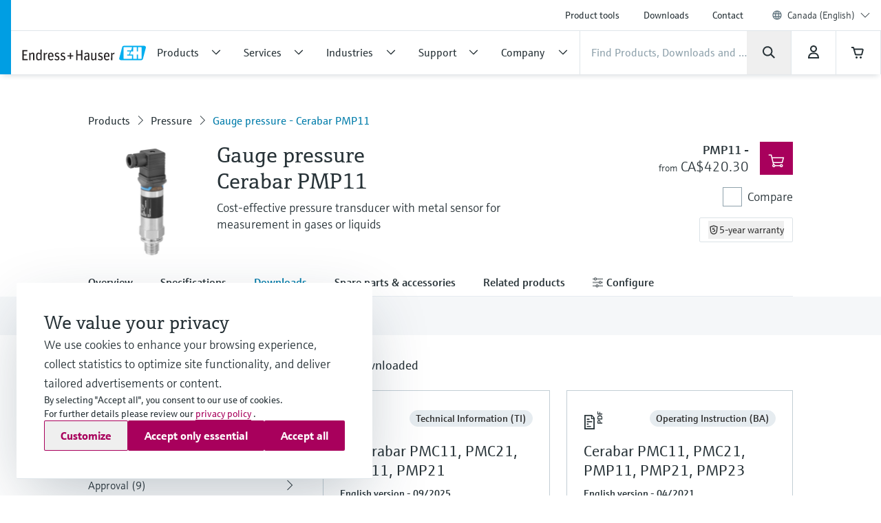

--- FILE ---
content_type: image/svg+xml
request_url: https://www.ca.endress.com/pc/icons/eh-warranty-5y-be520d29.svg
body_size: 378
content:
<svg width="24" height="24" viewBox="0 0 24 24" fill="none" xmlns="http://www.w3.org/2000/svg">
<path d="M14.5977 8.76367H11.2227L11.1299 10.7539L11.3477 10.7412C11.7387 10.7192 12.0313 10.708 12.2246 10.708C13.1998 10.7081 13.94 10.9255 14.4453 11.3604C15.0034 11.8394 15.2832 12.5322 15.2832 13.4375C15.283 14.8785 14.483 15.8609 12.8838 16.3838C12.1236 16.6343 10.9169 16.8052 9.26465 16.8975L9.15234 15.5732C10.2642 15.5117 11.0864 15.4062 11.6182 15.2568C12.7032 14.9449 13.2459 14.338 13.2461 13.4375C13.2461 12.4752 12.7186 11.9932 11.6641 11.9932C11.2817 11.9932 10.8374 12.0723 10.332 12.2305L9.30371 12.0723L9.50195 7.38574H14.5977V8.76367Z" fill="#273237"/>
<path fill-rule="evenodd" clip-rule="evenodd" d="M20.5 5L19.6152 15.0273L19.5742 15.3945C19.0599 19.1598 15.8378 22 12 22C8.16216 22 4.94006 19.1598 4.42578 15.3945L4.38477 15.0273L3.5 5L12 2L20.5 5ZM5.62793 6.36914L6.37695 14.8516L6.40723 15.1221C6.78673 17.9026 9.16601 20 12 20C14.9252 20 17.3658 17.7654 17.623 14.8516L18.3711 6.36914L12 4.12012L5.62793 6.36914Z" fill="#273237"/>
</svg>


--- FILE ---
content_type: image/svg+xml
request_url: https://www.ca.endress.com/pc/icons/eh-warranty-5y-be520d29.svg
body_size: 376
content:
<svg width="24" height="24" viewBox="0 0 24 24" fill="none" xmlns="http://www.w3.org/2000/svg">
<path d="M14.5977 8.76367H11.2227L11.1299 10.7539L11.3477 10.7412C11.7387 10.7192 12.0313 10.708 12.2246 10.708C13.1998 10.7081 13.94 10.9255 14.4453 11.3604C15.0034 11.8394 15.2832 12.5322 15.2832 13.4375C15.283 14.8785 14.483 15.8609 12.8838 16.3838C12.1236 16.6343 10.9169 16.8052 9.26465 16.8975L9.15234 15.5732C10.2642 15.5117 11.0864 15.4062 11.6182 15.2568C12.7032 14.9449 13.2459 14.338 13.2461 13.4375C13.2461 12.4752 12.7186 11.9932 11.6641 11.9932C11.2817 11.9932 10.8374 12.0723 10.332 12.2305L9.30371 12.0723L9.50195 7.38574H14.5977V8.76367Z" fill="#273237"/>
<path fill-rule="evenodd" clip-rule="evenodd" d="M20.5 5L19.6152 15.0273L19.5742 15.3945C19.0599 19.1598 15.8378 22 12 22C8.16216 22 4.94006 19.1598 4.42578 15.3945L4.38477 15.0273L3.5 5L12 2L20.5 5ZM5.62793 6.36914L6.37695 14.8516L6.40723 15.1221C6.78673 17.9026 9.16601 20 12 20C14.9252 20 17.3658 17.7654 17.623 14.8516L18.3711 6.36914L12 4.12012L5.62793 6.36914Z" fill="#273237"/>
</svg>


--- FILE ---
content_type: application/javascript; charset=utf-8
request_url: https://www.ca.endress.com/_/maintenance_mode/en
body_size: 213
content:
if(!window.eh) { window.eh = {} }; window.eh.maintenanceInfo = {"creationDate":"2026-01-16T22:02:30.990Z","nebp":{"enabled":true,"maintenanceEnabled":false,"maintenanceAnnouncementEnabled":false,"start":"2023-11-25T00:00:00.990Z","end":"2023-11-25T00:00:00.990Z","announcementStart":"2023-11-25T00:00:00.991Z","announcementEnd":"2023-11-25T00:00:00.990Z","inMaintenanceModeAnnnouncement":false,"inMaintenanceMode":false,"available":true,"maintenanceInfo":"Estimated downtime: 11/25/23 to 11/25/23 (UTC)","maintenanceCompletedText":"Please return on 11/25/23 (UTC), when we expect the maintenance period to be completed."},"productGuide":{"enabled":true,"maintenanceEnabled":false,"maintenanceAnnouncementEnabled":false,"start":"2021-10-24T00:00:00.991Z","end":"2021-10-24T00:00:00.991Z","announcementStart":"2021-10-24T00:00:00.991Z","announcementEnd":"2021-10-24T00:00:00.991Z","inMaintenanceModeAnnnouncement":false,"inMaintenanceMode":false,"available":true,"maintenanceInfo":"Estimated downtime: 10/24/21 to 10/24/21 (UTC)","maintenanceCompletedText":"Please return on 10/24/21 (UTC), when we expect the maintenance period to be completed."},"myDocuments":{"enabled":true,"maintenanceEnabled":false,"maintenanceAnnouncementEnabled":false,"start":"2026-01-11T00:00:00.991Z","end":"2026-01-11T00:00:00.991Z","announcementStart":"2026-01-11T00:00:00.991Z","announcementEnd":"2026-01-11T00:00:00.991Z","inMaintenanceModeAnnnouncement":false,"inMaintenanceMode":false,"available":true,"maintenanceInfo":"*my-documents.maintenance.tooltip-text","maintenanceCompletedText":"*my-documents.message-maintenance.completed"}}; document.dispatchEvent(new Event('MaintenanceInfo:loaded'));